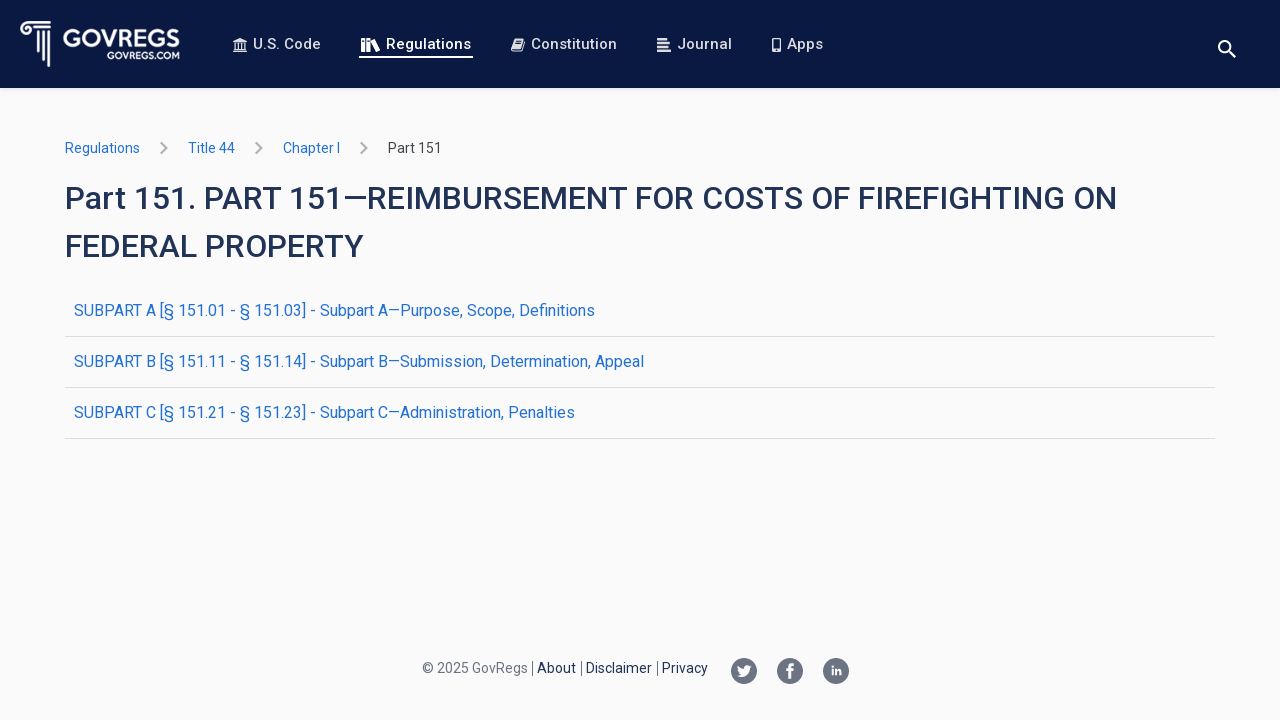

--- FILE ---
content_type: text/html; charset=utf-8
request_url: https://www.govregs.com/regulations/title44_chapterI_part151
body_size: 3146
content:
<!DOCTYPE html>
<html data-vue-meta-server-rendered lang="en" data-vue-meta="%7B%22lang%22:%7B%221%22:%22en%22%7D%7D">
<head >
  <meta data-vue-meta="1" charset="utf-8"><meta data-vue-meta="1" httpEquiv="X-UA-Compatible" content="IE=edge,chrome=1"><meta data-vue-meta="1" name="viewport" content="width=device-width, initial-scale=1.0, maximum-scale=1.0, user-scalable=no"><meta data-vue-meta="1" name="HandheldFriendly" content="true"><meta data-vue-meta="1" data-vmid="author" name="author" content="GovRegs.com"><meta data-vue-meta="1" data-vmid="description" name="description" content="Provides the text of the Part 151. PART 151—REIMBURSEMENT FOR COSTS OF FIREFIGHTING ON FEDERAL PROPERTY (CFR).">
  <title>Part 151. PART 151—REIMBURSEMENT FOR COSTS OF FIREFIGHTING ON FEDERAL PROPERTY</title>
  <link data-vue-meta="1" rel="manifest" href="/manifest.json"><link data-vue-meta="1" rel="preconnect" href="https://fonts.gstatic.com"><link data-vue-meta="1" rel="preconnect" href="https://fonts.googleapis.com"><link data-vue-meta="1" rel="preload" as="image" href="/static/img/logo-landing-page.png"><link data-vue-meta="1" rel="stylesheet" href="https://fonts.googleapis.com/css?family=Roboto:400,400i,500,500i,700,700i&amp;display=swap&amp;subset=latin">
  
  
  
<link rel="preload" href="/dist/runtime.c9bed0c4fcea69f3260f.js" as="script"><link rel="preload" href="/dist/vendors~app.3afcf25f9a197e6703b5.js" as="script"><link rel="preload" href="/dist/common.7bcd1a8e0150fa7a98d1.css" as="style"><link rel="preload" href="/dist/app.7bcd1a8e0150fa7a98d1.js" as="script"><link rel="prefetch" href="/dist/blog.15cee59a193a6bbeb9e2.js"><link rel="prefetch" href="/dist/common.03ae24015a61ddd02d6d.css"><link rel="prefetch" href="/dist/common.15cee59a193a6bbeb9e2.css"><link rel="prefetch" href="/dist/common.26a495e633e4d61c4070.css"><link rel="prefetch" href="/dist/common.9dd6be06b0d5464ad0b9.css"><link rel="prefetch" href="/dist/common.be25ecb5b171a173db9f.css"><link rel="prefetch" href="/dist/constitution.03ae24015a61ddd02d6d.js"><link rel="prefetch" href="/dist/landing.26a495e633e4d61c4070.js"><link rel="prefetch" href="/dist/service.be25ecb5b171a173db9f.js"><link rel="prefetch" href="/dist/vendors~blog.9dd6be06b0d5464ad0b9.js"><link rel="stylesheet" href="/dist/common.7bcd1a8e0150fa7a98d1.css"></head>
<body  class="">



<div id="app" data-server-rendered="true"><header><div class="header"><a href="/" aria-label="Govregs logo" class="header__logo router-link-active"><img src="/static/img/logo-landing-page.png" alt="Govregs" class="header__img"></a><!----><nav class="header__nav"><a href="/uscode/" class="header__link"><svg class="icon icon-bank"><use xlink:href="/static/main-symbol-defs.svg#icon-bank"></use></svg>
        U.S. Code
      </a><a href="/regulations/" class="header__link router-link-active"><svg class="icon icon-books-white"><use xlink:href="/static/main-symbol-defs.svg#icon-books-white"></use></svg>
        Regulations
      </a><a href="/constitution" class="header__link"><svg class="icon icon-book"><use xlink:href="/static/main-symbol-defs.svg#icon-book"></use></svg>
        Constitution
      </a><a href="/journal/" class="header__link"><svg class="icon icon-blog-blue"><use xlink:href="/static/main-symbol-defs.svg#icon-blog-blue"></use></svg>
        Journal
      </a><a href="/apps" class="header__link"><svg class="icon icon-phone"><use xlink:href="/static/main-symbol-defs.svg#icon-phone"></use></svg>
        Apps
      </a></nav><div class="header__actions"><div class="search-wrapper"><button aria-label="Toggle search" class="btn btn-reset btn-search-opener"><svg class="icon icon-search"><use xlink:href="/static/main-symbol-defs.svg#icon-search"></use></svg></button><form class="search header__search-form search--small" style="display:none;"><button disabled="disabled" aria-label="Search" class="btn search__btn"><svg class="icon icon-search"><use xlink:href="/static/main-symbol-defs.svg#icon-search"></use></svg></button><input id="landing_content_search_input" type="text" autofocus="autofocus" tabindex="0" aria-label="Search" placeholder="i.e. Senator, labor standarts…" value="" class="input search__input"><div id="landing_content_search_select" class="gr-select gr-select--small"><button type="button" class="btn gr-select__opener"><span class="gr-select__label">Regulations</span><svg class="icon icon-chevron-down"><use xlink:href="/static/chevrons-symbol-defs.svg#icon-chevron-down"></use></svg></button><div class="gr-select__body" style="display:none;"><button type="button" class="btn gr-select__item"><svg class="icon icon-check" style="display:none;"><use xlink:href="/static/main-symbol-defs.svg#icon-check"></use></svg><span class="gr-select__label">U.S. Code</span></button><button type="button" class="btn gr-select__item"><svg class="icon icon-check"><use xlink:href="/static/main-symbol-defs.svg#icon-check"></use></svg><span class="gr-select__label">Regulations</span></button></div></div></form></div><button aria-label="Toggle menu" class="header__toggle"><span>menu</span></button></div></div></header><main class="main container container--xmd"><div><div title="title44_chapterI_part151" class="regulations"><div class="regulations-breadcrumbs"><ol class="app-base-breadcrumbs"><li class="app-base-breadcrumbs__item"><div class="tooltip-v2__wrapper"><div class="tooltip-v2__target"><a href="/regulations/" class="app-router-link-breadcrumb router-link-active">
    Regulations
  </a></div><div role="tooltip" class="tooltip-v2"><div data-popper-arrow class="tooltip-v2__arrow"></div><span>All Titles</span></div></div><svg class="icon icon-right-arrow app-base-breadcrumbs__icon"><use xlink:href="/static/arrows-symbol-defs.svg#icon-right-arrow"></use></svg></li><li class="app-base-breadcrumbs__item"><div class="tooltip-v2__wrapper"><div class="tooltip-v2__target"><a href="/regulations/title44" class="app-router-link-breadcrumb">
    title 44
  </a></div><div role="tooltip" class="tooltip-v2"><div data-popper-arrow class="tooltip-v2__arrow"></div><span>Emergency Management and Assistance</span></div></div><svg class="icon icon-right-arrow app-base-breadcrumbs__icon"><use xlink:href="/static/arrows-symbol-defs.svg#icon-right-arrow"></use></svg></li><li class="app-base-breadcrumbs__item"><div class="tooltip-v2__wrapper"><div class="tooltip-v2__target"><a href="/regulations/title44_chapterI" class="app-router-link-breadcrumb">
    chapter I
  </a></div><div role="tooltip" class="tooltip-v2"><div data-popper-arrow class="tooltip-v2__arrow"></div><span>CHAPTER I—FEDERAL EMERGENCY MANAGEMENT AGENCY, DEPARTMENT OF HOMELAND SECURITY</span></div></div><svg class="icon icon-right-arrow app-base-breadcrumbs__icon"><use xlink:href="/static/arrows-symbol-defs.svg#icon-right-arrow"></use></svg></li><li class="app-base-breadcrumbs__item app-base-breadcrumbs__item--last-child"><div class="tooltip-v2__wrapper"><div class="tooltip-v2__target"><a href="/regulations/title44_chapterI_part151" aria-current="page" class="app-router-link-breadcrumb router-link-exact-active router-link-active">
    part 151
  </a></div><div role="tooltip" class="tooltip-v2"><div data-popper-arrow class="tooltip-v2__arrow"></div><span>PART 151—REIMBURSEMENT FOR COSTS OF FIREFIGHTING ON FEDERAL PROPERTY</span></div></div></li></ol></div><!----><div><h1 class="m-b-16">Part 151. PART 151—REIMBURSEMENT FOR COSTS OF FIREFIGHTING ON FEDERAL PROPERTY</h1><ul class="list-unstyled sub-title-list"><li class="sub-title-list__item"><a href="/regulations/title44_chapterI_part151_subpartA" id="regulations_list_title-44-chapter-i-part-151-subpart-a_link" class="sub-title-list__link">
      SUBPART A [§ 151.01 - § 151.03] - Subpart A—Purpose, Scope, Definitions
    </a></li><li class="sub-title-list__item"><a href="/regulations/title44_chapterI_part151_subpartB" id="regulations_list_title-44-chapter-i-part-151-subpart-b_link" class="sub-title-list__link">
      SUBPART B [§ 151.11 - § 151.14] - Subpart B—Submission, Determination, Appeal
    </a></li><li class="sub-title-list__item"><a href="/regulations/title44_chapterI_part151_subpartC" id="regulations_list_title-44-chapter-i-part-151-subpart-c_link" class="sub-title-list__link">
      SUBPART C [§ 151.21 - § 151.23] - Subpart C—Administration, Penalties
    </a></li></ul><ul class="list-unstyled sub-title-list"></ul></div></div></div></main><footer class="footer"><div class="footer-holder container container--xmd"><ul class="social-list"><li><a href="https://twitter.com/govregs" target="_blank" aria-label="Twitter link"><svg class="icon icon-twitter-circle"><use xlink:href="/static/social-symbol-defs.svg#icon-twitter-circle"></use></svg></a></li><li><a href="https://www.facebook.com/govregs" target="_blank" aria-label="Facebook link"><svg class="icon icon-facebook-circle"><use xlink:href="/static/social-symbol-defs.svg#icon-facebook-circle"></use></svg></a></li><li><a href="https://www.linkedin.com/company/govregs" target="_blank" aria-label="Linkedin link"><svg class="icon icon-linkedin-circle"><use xlink:href="/static/social-symbol-defs.svg#icon-linkedin-circle"></use></svg></a></li></ul><span class="copyright font-regular">
      © 2025 GovRegs
    </span><nav class="footer-nav"><ul class="list-unstyled"><li class="footer-nav__item"><a href="/about">
            About
          </a></li><li class="footer-nav__item"><a href="/disclaimer">
            Disclaimer
          </a></li><li class="footer-nav__item"><a href="/privacy">
            Privacy
          </a></li></ul></nav></div></footer><!----><!----></div><script>window.__INITIAL_STATE__={"regulations":{"list":{"regulations_updated_at":"2025-11-08T07:07:32.653878","node_id_url":"title44_chapterI_part151","type":"list","data":[{"node_id_url":"title44_chapterI_part151_subpartA","section_to":"§ 151.03","node_name":"A","section_from":"§ 151.01","title":"Subpart A—Purpose, Scope, Definitions","type":"SUBPART","node_id":"44:1.0.1.3.47.1"},{"node_id_url":"title44_chapterI_part151_subpartB","section_to":"§ 151.14","node_name":"B","section_from":"§ 151.11","title":"Subpart B—Submission, Determination, Appeal","type":"SUBPART","node_id":"44:1.0.1.3.47.2"},{"node_id_url":"title44_chapterI_part151_subpartC","section_to":"§ 151.23","node_name":"C","section_from":"§ 151.21","title":"Subpart C—Administration, Penalties","type":"SUBPART","node_id":"44:1.0.1.3.47.3"}],"section_from":"§ 151.01","section_to":"§ 151.23","title_updated_at":"2024-12-31T00:00:00","breadcrumbs":{"title44":"Emergency Management and Assistance","title44_chapterI_part151":"PART 151—REIMBURSEMENT FOR COSTS OF FIREFIGHTING ON FEDERAL PROPERTY","title44_chapterI":"CHAPTER I—FEDERAL EMERGENCY MANAGEMENT AGENCY, DEPARTMENT OF HOMELAND SECURITY"},"parent":{"section_to":"§ 362.3","section_from":"§ 1.1"}},"breadcrumbs":{"title44":"Emergency Management and Assistance","title44_chapterI_part151":"PART 151—REIMBURSEMENT FOR COSTS OF FIREFIGHTING ON FEDERAL PROPERTY","title44_chapterI":"CHAPTER I—FEDERAL EMERGENCY MANAGEMENT AGENCY, DEPARTMENT OF HOMELAND SECURITY"},"isLoadingSearchResults":true,"itemsCount":0,"regulations":{},"regulation":{},"filters":{"query":"","page":1,"limit":10,"nodeId":""},"sections":{},"rangeSections":{"section_to":"§ 362.3","section_from":"§ 1.1"},"redirectTo":null,"lastUpdate":"","exitSearchNodeIdUrl":"","searchWithInPath":[]},"uscode":{"breadcrumbs":{},"isLoading":true,"isLoadingSearchResults":true,"itemsPerPage":"","total":"","currentPage":"","filters":{"query":"","page":1,"limit":10,"nodeId":"root","search_nodes":1,"search_notes":1},"uscodeList":[],"lastUpdate":"","sections":[],"rangeSections":{},"redirectTo":null},"constitution":{"isLoading":false,"constitutionData":[]},"envModes":{"touch":false},"blog":{"blog":{},"prevSlug":null,"nextSlug":null,"meta":{},"blogs":[],"authors":[],"categories":[],"filterByAuthor":"","filters":{"sort":"","author":"","category":""}},"search":{"selectedSearchSpace":"Regulations"},"author":{"author":null,"articles":[]},"support":{},"route":{"name":"regulations.listing","path":"\u002Fregulations\u002Ftitle44_chapterI_part151","hash":"","query":{},"params":{"title":"title44_chapterI_part151"},"fullPath":"\u002Fregulations\u002Ftitle44_chapterI_part151","meta":{"path":"\u002Fregulations\u002Ftitle44_chapterI_part151"},"from":{"name":null,"path":"\u002F","hash":"","query":{},"params":{},"fullPath":"\u002F","meta":{}}},"lastRouteLocation":{"path":"\u002Fregulations\u002Ftitle44_chapterI_part151","query":{}}};(function(){var s;(s=document.currentScript||document.scripts[document.scripts.length-1]).parentNode.removeChild(s);}());</script><script src="/dist/runtime.c9bed0c4fcea69f3260f.js" defer></script><script src="/dist/vendors~app.3afcf25f9a197e6703b5.js" defer></script><script src="/dist/app.7bcd1a8e0150fa7a98d1.js" defer></script>




  <!-- Global site tag (gtag.js) - Google Analytics -->
  <script async src="https://www.googletagmanager.com/gtag/js?id=UA-73714791-1"></script>
  <script>
    window.dataLayer = window.dataLayer || [];
    function gtag(){dataLayer.push(arguments);}
    gtag('js', new Date());
    gtag('config', 'UA-73714791-1');
  </script>





</body>
</html>


--- FILE ---
content_type: image/svg+xml
request_url: https://www.govregs.com/static/main-symbol-defs.svg
body_size: 2341
content:
<svg aria-hidden="true" style="position: absolute; width: 0; height: 0; overflow: hidden;" version="1.1" xmlns="http://www.w3.org/2000/svg" xmlns:xlink="http://www.w3.org/1999/xlink">
<defs>
<symbol id="icon-arrow-up" viewBox="0 0 25 32">
<title>arrow-up</title>
<path d="M12.529 0l12.533 12.533-3.733 3.733-8.8-8.8-8.8 8.8-3.733-3.733z"></path>
<path d="M15.196 32h-5.333v-28.267h5.333v28.267z"></path>
</symbol>
<symbol id="icon-close" viewBox="0 0 32 32">
<title>close</title>
<path d="M20.953 16l10.851-10.852c0.261-0.261 0.261-0.683 0-0.943l-4.009-4.010c-0.125-0.125-0.295-0.195-0.472-0.195s-0.347 0.070-0.472 0.195l-10.852 10.852-10.852-10.852c-0.25-0.25-0.693-0.25-0.943 0l-4.009 4.010c-0.261 0.261-0.261 0.683 0 0.943l10.852 10.852-10.852 10.852c-0.261 0.261-0.261 0.683 0 0.943l4.009 4.010c0.125 0.125 0.295 0.195 0.472 0.195s0.347-0.070 0.472-0.195l10.852-10.852 10.852 10.852c0.125 0.125 0.295 0.195 0.472 0.195s0.347-0.070 0.472-0.195l4.009-4.010c0.26-0.261 0.26-0.683 0-0.943l-10.852-10.852z"></path>
</symbol>
<symbol id="icon-check" viewBox="0 0 38 32">
<title>check</title>
<path d="M17.127 32l-17.127-17.127 6.31-6.31 9.916 9.916 14.873-18.479 7.211 5.408z"></path>
</symbol>
<symbol id="icon-closer" viewBox="0 0 32 32">
<title>closer</title>
<path d="M18.83 16l12.584-12.584c0.782-0.781 0.782-2.049 0-2.83s-2.048-0.782-2.83 0l-12.584 12.584-12.584-12.584c-0.782-0.782-2.048-0.782-2.83 0s-0.782 2.049 0 2.83l12.584 12.584-12.584 12.584c-0.782 0.781-0.782 2.049 0 2.83 0.391 0.39 0.903 0.586 1.415 0.586s1.024-0.195 1.415-0.586l12.584-12.584 12.584 12.584c0.391 0.391 0.903 0.586 1.415 0.586s1.024-0.195 1.415-0.586c0.782-0.781 0.782-2.049 0-2.83l-12.584-12.583z"></path>
</symbol>
<symbol id="icon-search" viewBox="0 0 32 32">
<title>search</title>
<path d="M22.857 20.114h-1.463l-0.549-0.549c1.829-2.011 2.926-4.754 2.926-7.68-0-6.583-5.303-11.886-11.886-11.886s-11.886 5.303-11.886 11.886c0 6.583 5.303 11.886 11.886 11.886 2.926 0 5.669-1.097 7.68-2.926l0.549 0.549v1.463l9.143 9.143 2.743-2.743-9.143-9.143zM11.886 20.114c-4.571 0-8.229-3.657-8.229-8.229s3.657-8.229 8.229-8.229c4.571 0 8.229 3.657 8.229 8.229s-3.657 8.229-8.229 8.229z"></path>
</symbol>
<symbol id="icon-bank" viewBox="0 0 32 32">
<title>bank</title>
<path d="M30.532 29.084h-29.078c-0.803 0-1.454 0.651-1.454 1.455 0 0.803 0.651 1.454 1.454 1.454h29.077c0.803 0 1.454-0.651 1.454-1.454-0.001-0.804-0.652-1.455-1.454-1.455z"></path>
<path d="M3.271 25.303c-0.803 0-1.454 0.651-1.454 1.454s0.651 1.455 1.454 1.455h25.443c0.803 0 1.454-0.652 1.454-1.455s-0.651-1.454-1.454-1.454h-0.363v-13.086h0.363c0.402 0 0.726-0.325 0.726-0.726s-0.325-0.726-0.726-0.726h-25.443c-0.402 0-0.726 0.325-0.726 0.726s0.325 0.726 0.726 0.726h0.364v13.085h-0.364zM25.443 12.218v13.085h-4.361v-13.085h4.361zM18.173 12.218v13.085h-4.361v-13.085h4.361zM6.542 12.218h4.361v13.085h-4.361v-13.085z"></path>
<path d="M1.454 9.457h29.077c0.005 0 0.010 0 0.014 0 0.804 0 1.454-0.651 1.454-1.454 0-0.639-0.411-1.18-0.982-1.376l-14.427-6.492c-0.379-0.17-0.813-0.17-1.193 0l-14.54 6.542c-0.626 0.282-0.97 0.961-0.825 1.631s0.736 1.149 1.422 1.149z"></path>
</symbol>
<symbol id="icon-book" viewBox="0 0 32 32">
<title>book</title>
<path d="M31.504 7.968c-0.269-0.359-0.647-0.634-1.134-0.826 0.026 0.449-0.006 0.814-0.096 1.096l-5.765 18.966c-0.103 0.333-0.327 0.599-0.672 0.797s-0.705 0.298-1.076 0.298h-17.736c-1.537 0-2.459-0.448-2.767-1.345-0.128-0.346-0.122-0.621 0.019-0.826 0.141-0.192 0.384-0.289 0.73-0.289h16.698c1.191 0 2.014-0.221 2.469-0.663s0.913-1.425 1.374-2.95l5.265-17.41c0.282-0.948 0.166-1.781-0.346-2.498s-1.243-1.076-2.191-1.076h-14.623c-0.166 0-0.493 0.057-0.98 0.173l0.019-0.058c-0.359-0.077-0.663-0.112-0.913-0.106s-0.48 0.080-0.692 0.221c-0.211 0.141-0.381 0.291-0.509 0.451s-0.253 0.365-0.375 0.615c-0.121 0.25-0.224 0.481-0.307 0.692s-0.179 0.436-0.288 0.673c-0.109 0.237-0.214 0.432-0.317 0.586-0.077 0.103-0.186 0.237-0.327 0.404s-0.256 0.314-0.346 0.442c-0.090 0.128-0.147 0.243-0.173 0.346-0.025 0.115-0.013 0.285 0.038 0.509s0.070 0.387 0.057 0.49c-0.051 0.487-0.227 1.105-0.528 1.854s-0.573 1.291-0.817 1.624c-0.051 0.064-0.192 0.208-0.423 0.432s-0.372 0.419-0.423 0.586c-0.051 0.064-0.055 0.243-0.010 0.538s0.061 0.5 0.048 0.615c-0.051 0.436-0.211 1.012-0.481 1.73s-0.538 1.307-0.807 1.768c-0.038 0.077-0.147 0.224-0.327 0.442s-0.288 0.397-0.327 0.538c-0.026 0.102-0.022 0.282 0.010 0.538s0.029 0.448-0.010 0.576c-0.102 0.486-0.295 1.073-0.576 1.758s-0.57 1.272-0.865 1.758c-0.077 0.128-0.183 0.279-0.317 0.452s-0.24 0.323-0.317 0.451c-0.077 0.128-0.128 0.263-0.154 0.404-0.013 0.077 0.007 0.202 0.058 0.375s0.070 0.31 0.057 0.413c-0.013 0.179-0.038 0.416-0.077 0.711s-0.058 0.467-0.058 0.518c-0.282 0.769-0.269 1.582 0.039 2.441 0.359 0.999 0.996 1.841 1.912 2.527s1.867 1.028 2.854 1.028h17.736c0.832 0 1.617-0.279 2.354-0.836s1.227-1.246 1.47-2.066l5.284-17.409c0.282-0.923 0.167-1.749-0.346-2.479zM11.059 8.006l0.404-1.23c0.051-0.167 0.157-0.311 0.317-0.432s0.324-0.183 0.49-0.183h11.683c0.179 0 0.307 0.061 0.384 0.183s0.090 0.266 0.039 0.432l-0.404 1.23c-0.051 0.167-0.157 0.31-0.317 0.432s-0.323 0.182-0.49 0.182h-11.683c-0.179 0-0.307-0.061-0.384-0.182s-0.090-0.266-0.039-0.432zM9.464 12.925l0.404-1.23c0.051-0.166 0.157-0.311 0.317-0.432s0.323-0.183 0.49-0.183h11.683c0.179 0 0.308 0.061 0.384 0.183s0.090 0.266 0.038 0.432l-0.404 1.23c-0.051 0.166-0.157 0.311-0.317 0.432s-0.323 0.183-0.49 0.183h-11.683c-0.179 0-0.307-0.061-0.384-0.183s-0.090-0.266-0.039-0.432z"></path>
</symbol>
<symbol id="icon-books-white" viewBox="0 0 44 32">
<title>books-white</title>
<path d="M8.615 0h-7.385c-0.677 0-1.231 0.6-1.231 1.333v29.333c0 0.733 0.554 1.333 1.231 1.333h7.385c0.677 0 1.231-0.6 1.231-1.333v-29.333c0-0.733-0.554-1.333-1.231-1.333zM7.658 8.296h-5.47v-2.37h5.47v2.37z"></path>
<path d="M20.923 0h-7.385c-0.677 0-1.231 0.6-1.231 1.333v29.333c0 0.733 0.554 1.333 1.231 1.333h7.385c0.677 0 1.231-0.6 1.231-1.333v-29.333c0-0.733-0.554-1.333-1.231-1.333zM19.966 8.296h-5.47v-2.37h5.47v2.37z"></path>
<path d="M30.154 2.601l-7.257 3.535c-0.664 0.325-0.935 1.116-0.599 1.76l12.187 23.384c0.336 0.644 1.154 0.903 1.82 0.581l7.257-3.535c0.666-0.325 0.935-1.116 0.601-1.76l-12.19-23.384c-0.336-0.644-1.154-0.906-1.818-0.581h-0.003z"></path>
</symbol>
<symbol id="icon-blog-blue" viewBox="0 0 32 32">
<title>blog-blue</title>
<path d="M1.119 14.545h26.853c0.303 0 0.565-0.144 0.787-0.432s0.332-0.629 0.332-1.022v-2.909c0-0.394-0.111-0.735-0.332-1.023s-0.484-0.432-0.787-0.432h-26.853c-0.303 0-0.565 0.144-0.787 0.432s-0.332 0.629-0.332 1.023v2.909c0 0.394 0.111 0.735 0.332 1.022s0.484 0.432 0.787 0.432z"></path>
<path d="M1.164 5.818h20.945c0.315 0 0.588-0.144 0.819-0.432s0.345-0.629 0.345-1.023v-2.909c0-0.394-0.115-0.735-0.345-1.023s-0.503-0.432-0.819-0.432h-20.945c-0.315 0-0.588 0.144-0.818 0.432s-0.345 0.629-0.345 1.023v2.909c0 0.394 0.115 0.735 0.345 1.023s0.503 0.432 0.818 0.432z"></path>
<path d="M31.661 26.614c-0.226-0.288-0.494-0.432-0.804-0.432h-29.714c-0.31 0-0.577 0.144-0.804 0.432s-0.339 0.629-0.339 1.023v2.909c0 0.394 0.113 0.735 0.339 1.023s0.494 0.431 0.804 0.431h29.714c0.309 0 0.577-0.144 0.804-0.431s0.339-0.629 0.339-1.023v-2.909c-0-0.394-0.113-0.735-0.339-1.023z"></path>
<path d="M1.19 23.273h23.801c0.322 0 0.601-0.144 0.837-0.432s0.354-0.629 0.354-1.023v-2.909c0-0.394-0.118-0.735-0.354-1.023s-0.514-0.432-0.837-0.432h-23.801c-0.323 0-0.601 0.144-0.837 0.432s-0.353 0.629-0.353 1.023v2.909c0 0.394 0.118 0.735 0.353 1.023s0.515 0.432 0.837 0.432z"></path>
</symbol>
<symbol id="icon-phone" viewBox="0 0 19 32">
<title>phone</title>
<path d="M16.32 0h-13.44c-1.59 0-2.88 1.344-2.88 3v26c0 1.656 1.29 3 2.88 3h13.44c1.59 0 2.88-1.344 2.88-3v-26c0-1.656-1.29-3-2.88-3zM9.6 30c-1.062 0-1.92-0.894-1.92-2s0.858-2 1.92-2c1.062 0 1.92 0.894 1.92 2s-0.858 2-1.92 2zM16.32 23.25c0 0.413-0.324 0.75-0.72 0.75h-12c-0.396 0-0.72-0.337-0.72-0.75v-19.5c0-0.413 0.324-0.75 0.72-0.75h12c0.396 0 0.72 0.337 0.72 0.75v19.5z"></path>
</symbol>
<symbol id="icon-plus-squared" viewBox="0 0 32 32">
<title>plus-squared</title>
<path d="M0 32h32v-32h-32zM2.667 2.667h26.667v26.667h-26.667z"></path>
<path d="M17.333 9.333h-2.667v5.333h-5.333v2.667h5.333v5.333h2.667v-5.333h5.333v-2.667h-5.333z"></path>
</symbol>
<symbol id="icon-minus-squared" viewBox="0 0 32 32">
<title>minus-squared</title>
<path d="M0 32h32v-32h-32zM2.667 2.667h26.667v26.667h-26.667z"></path>
<path d="M9.333 14.667h13.333v2.667h-13.333z"></path>
</symbol>
</defs>
</svg>
